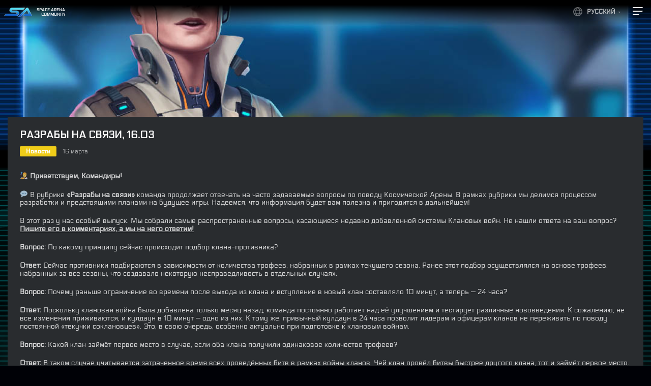

--- FILE ---
content_type: text/html; charset=UTF-8
request_url: https://space-arena.com/ru/razraby-na-svyazi-16-03/
body_size: 9410
content:
<!DOCTYPE html>
<html lang="ru-RU">
<head>
	<meta charset="UTF-8">
	<meta http-equiv="X-UA-Compatible" content="IE=edge">
    <meta name="viewport" content="width=device-width, initial-scale=1">

	<!--[if lt IE 9]>
	<script src="//html5shiv.googlecode.com/svn/trunk/html5.js"></script>
	<![endif]-->
	<link rel="shortcut icon" href="https://space-arena.com/wp-content/themes/space-arena/images/favicon.ico" type="image/x-icon">
	<meta name='robots' content='index, follow, max-image-preview:large, max-snippet:-1, max-video-preview:-1' />
<link rel="alternate" href="https://space-arena.com/in-touch-with-devs-vol-13-16-03/" hreflang="en" />
<link rel="alternate" href="https://space-arena.com/ru/razraby-na-svyazi-16-03/" hreflang="ru" />

	<!-- This site is optimized with the Yoast SEO plugin v19.10 - https://yoast.com/wordpress/plugins/seo/ -->
	<title>Разрабы на связи, 16.03 - Space Arena</title>
	<link rel="canonical" href="https://space-arena.com/ru/razraby-na-svyazi-16-03/" />
	<meta property="og:locale" content="ru_RU" />
	<meta property="og:locale:alternate" content="en_US" />
	<meta property="og:type" content="article" />
	<meta property="og:title" content="Разрабы на связи, 16.03 - Space Arena" />
	<meta property="og:description" content="&#x1f468;&#x200d;&#x1f680; Приветствуем, Командиры! &#x1f4ac; В рубрике &#171;Разрабы на связи&#187; команда продолжает отвечать на часто задаваемые вопросы по поводу Космической Арены. В рамках рубрики мы делимся процессом..." />
	<meta property="og:url" content="https://space-arena.com/ru/razraby-na-svyazi-16-03/" />
	<meta property="og:site_name" content="Space Arena" />
	<meta property="article:published_time" content="2022-03-16T20:22:09+00:00" />
	<meta property="og:image" content="https://space-arena.com/wp-content/uploads/2022/03/in_touch_with_devsru.jpg" />
	<meta property="og:image:width" content="1080" />
	<meta property="og:image:height" content="1080" />
	<meta property="og:image:type" content="image/jpeg" />
	<meta name="author" content="community_sa" />
	<meta name="twitter:card" content="summary_large_image" />
	<meta name="twitter:label1" content="Written by" />
	<meta name="twitter:data1" content="community_sa" />
	<script type="application/ld+json" class="yoast-schema-graph">{"@context":"https://schema.org","@graph":[{"@type":"WebPage","@id":"https://space-arena.com/ru/razraby-na-svyazi-16-03/","url":"https://space-arena.com/ru/razraby-na-svyazi-16-03/","name":"Разрабы на связи, 16.03 - Space Arena","isPartOf":{"@id":"https://space-arena.com/ru/#website"},"primaryImageOfPage":{"@id":"https://space-arena.com/ru/razraby-na-svyazi-16-03/#primaryimage"},"image":{"@id":"https://space-arena.com/ru/razraby-na-svyazi-16-03/#primaryimage"},"thumbnailUrl":"https://space-arena.com/wp-content/uploads/2022/03/in_touch_with_devsru.jpg","datePublished":"2022-03-16T20:22:09+00:00","dateModified":"2022-03-16T20:22:09+00:00","author":{"@id":"https://space-arena.com/ru/#/schema/person/2df384d3a390807e860582606238e594"},"breadcrumb":{"@id":"https://space-arena.com/ru/razraby-na-svyazi-16-03/#breadcrumb"},"inLanguage":"ru-RU","potentialAction":[{"@type":"ReadAction","target":["https://space-arena.com/ru/razraby-na-svyazi-16-03/"]}]},{"@type":"ImageObject","inLanguage":"ru-RU","@id":"https://space-arena.com/ru/razraby-na-svyazi-16-03/#primaryimage","url":"https://space-arena.com/wp-content/uploads/2022/03/in_touch_with_devsru.jpg","contentUrl":"https://space-arena.com/wp-content/uploads/2022/03/in_touch_with_devsru.jpg","width":1080,"height":1080},{"@type":"BreadcrumbList","@id":"https://space-arena.com/ru/razraby-na-svyazi-16-03/#breadcrumb","itemListElement":[{"@type":"ListItem","position":1,"name":"Home","item":"https://space-arena.com/ru/"},{"@type":"ListItem","position":2,"name":"Новости","item":"https://space-arena.com/ru/novosti/"},{"@type":"ListItem","position":3,"name":"Разрабы на связи, 16.03"}]},{"@type":"WebSite","@id":"https://space-arena.com/ru/#website","url":"https://space-arena.com/ru/","name":"Space Arena","description":"Space Arena is a mobile game for iOS and Android platforms","potentialAction":[{"@type":"SearchAction","target":{"@type":"EntryPoint","urlTemplate":"https://space-arena.com/ru/?s={search_term_string}"},"query-input":"required name=search_term_string"}],"inLanguage":"ru-RU"},{"@type":"Person","@id":"https://space-arena.com/ru/#/schema/person/2df384d3a390807e860582606238e594","name":"community_sa","image":{"@type":"ImageObject","inLanguage":"ru-RU","@id":"https://space-arena.com/ru/#/schema/person/image/","url":"https://secure.gravatar.com/avatar/1d9ef2aa354488a1bddf0149bdb4ad9f?s=96&d=mm&r=g","contentUrl":"https://secure.gravatar.com/avatar/1d9ef2aa354488a1bddf0149bdb4ad9f?s=96&d=mm&r=g","caption":"community_sa"},"url":"https://space-arena.com/ru/author/community_sa/"}]}</script>
	<!-- / Yoast SEO plugin. -->


<link rel='dns-prefetch' href='//maxcdn.bootstrapcdn.com' />
<link rel="alternate" type="application/rss+xml" title="Space Arena &raquo; Разрабы на связи, 16.03 Comments Feed" href="https://space-arena.com/ru/razraby-na-svyazi-16-03/feed/" />
<script type="text/javascript">
window._wpemojiSettings = {"baseUrl":"https:\/\/s.w.org\/images\/core\/emoji\/14.0.0\/72x72\/","ext":".png","svgUrl":"https:\/\/s.w.org\/images\/core\/emoji\/14.0.0\/svg\/","svgExt":".svg","source":{"concatemoji":"https:\/\/space-arena.com\/wp-includes\/js\/wp-emoji-release.min.js?ver=6.1.9"}};
/*! This file is auto-generated */
!function(e,a,t){var n,r,o,i=a.createElement("canvas"),p=i.getContext&&i.getContext("2d");function s(e,t){var a=String.fromCharCode,e=(p.clearRect(0,0,i.width,i.height),p.fillText(a.apply(this,e),0,0),i.toDataURL());return p.clearRect(0,0,i.width,i.height),p.fillText(a.apply(this,t),0,0),e===i.toDataURL()}function c(e){var t=a.createElement("script");t.src=e,t.defer=t.type="text/javascript",a.getElementsByTagName("head")[0].appendChild(t)}for(o=Array("flag","emoji"),t.supports={everything:!0,everythingExceptFlag:!0},r=0;r<o.length;r++)t.supports[o[r]]=function(e){if(p&&p.fillText)switch(p.textBaseline="top",p.font="600 32px Arial",e){case"flag":return s([127987,65039,8205,9895,65039],[127987,65039,8203,9895,65039])?!1:!s([55356,56826,55356,56819],[55356,56826,8203,55356,56819])&&!s([55356,57332,56128,56423,56128,56418,56128,56421,56128,56430,56128,56423,56128,56447],[55356,57332,8203,56128,56423,8203,56128,56418,8203,56128,56421,8203,56128,56430,8203,56128,56423,8203,56128,56447]);case"emoji":return!s([129777,127995,8205,129778,127999],[129777,127995,8203,129778,127999])}return!1}(o[r]),t.supports.everything=t.supports.everything&&t.supports[o[r]],"flag"!==o[r]&&(t.supports.everythingExceptFlag=t.supports.everythingExceptFlag&&t.supports[o[r]]);t.supports.everythingExceptFlag=t.supports.everythingExceptFlag&&!t.supports.flag,t.DOMReady=!1,t.readyCallback=function(){t.DOMReady=!0},t.supports.everything||(n=function(){t.readyCallback()},a.addEventListener?(a.addEventListener("DOMContentLoaded",n,!1),e.addEventListener("load",n,!1)):(e.attachEvent("onload",n),a.attachEvent("onreadystatechange",function(){"complete"===a.readyState&&t.readyCallback()})),(e=t.source||{}).concatemoji?c(e.concatemoji):e.wpemoji&&e.twemoji&&(c(e.twemoji),c(e.wpemoji)))}(window,document,window._wpemojiSettings);
</script>
<style type="text/css">
img.wp-smiley,
img.emoji {
	display: inline !important;
	border: none !important;
	box-shadow: none !important;
	height: 1em !important;
	width: 1em !important;
	margin: 0 0.07em !important;
	vertical-align: -0.1em !important;
	background: none !important;
	padding: 0 !important;
}
</style>
	<link rel='stylesheet' id='wp-block-library-css' href='https://space-arena.com/wp-includes/css/dist/block-library/style.min.css?ver=6.1.9' type='text/css' media='all' />
<link rel='stylesheet' id='classic-theme-styles-css' href='https://space-arena.com/wp-includes/css/classic-themes.min.css?ver=1' type='text/css' media='all' />
<style id='global-styles-inline-css' type='text/css'>
body{--wp--preset--color--black: #000000;--wp--preset--color--cyan-bluish-gray: #abb8c3;--wp--preset--color--white: #ffffff;--wp--preset--color--pale-pink: #f78da7;--wp--preset--color--vivid-red: #cf2e2e;--wp--preset--color--luminous-vivid-orange: #ff6900;--wp--preset--color--luminous-vivid-amber: #fcb900;--wp--preset--color--light-green-cyan: #7bdcb5;--wp--preset--color--vivid-green-cyan: #00d084;--wp--preset--color--pale-cyan-blue: #8ed1fc;--wp--preset--color--vivid-cyan-blue: #0693e3;--wp--preset--color--vivid-purple: #9b51e0;--wp--preset--gradient--vivid-cyan-blue-to-vivid-purple: linear-gradient(135deg,rgba(6,147,227,1) 0%,rgb(155,81,224) 100%);--wp--preset--gradient--light-green-cyan-to-vivid-green-cyan: linear-gradient(135deg,rgb(122,220,180) 0%,rgb(0,208,130) 100%);--wp--preset--gradient--luminous-vivid-amber-to-luminous-vivid-orange: linear-gradient(135deg,rgba(252,185,0,1) 0%,rgba(255,105,0,1) 100%);--wp--preset--gradient--luminous-vivid-orange-to-vivid-red: linear-gradient(135deg,rgba(255,105,0,1) 0%,rgb(207,46,46) 100%);--wp--preset--gradient--very-light-gray-to-cyan-bluish-gray: linear-gradient(135deg,rgb(238,238,238) 0%,rgb(169,184,195) 100%);--wp--preset--gradient--cool-to-warm-spectrum: linear-gradient(135deg,rgb(74,234,220) 0%,rgb(151,120,209) 20%,rgb(207,42,186) 40%,rgb(238,44,130) 60%,rgb(251,105,98) 80%,rgb(254,248,76) 100%);--wp--preset--gradient--blush-light-purple: linear-gradient(135deg,rgb(255,206,236) 0%,rgb(152,150,240) 100%);--wp--preset--gradient--blush-bordeaux: linear-gradient(135deg,rgb(254,205,165) 0%,rgb(254,45,45) 50%,rgb(107,0,62) 100%);--wp--preset--gradient--luminous-dusk: linear-gradient(135deg,rgb(255,203,112) 0%,rgb(199,81,192) 50%,rgb(65,88,208) 100%);--wp--preset--gradient--pale-ocean: linear-gradient(135deg,rgb(255,245,203) 0%,rgb(182,227,212) 50%,rgb(51,167,181) 100%);--wp--preset--gradient--electric-grass: linear-gradient(135deg,rgb(202,248,128) 0%,rgb(113,206,126) 100%);--wp--preset--gradient--midnight: linear-gradient(135deg,rgb(2,3,129) 0%,rgb(40,116,252) 100%);--wp--preset--duotone--dark-grayscale: url('#wp-duotone-dark-grayscale');--wp--preset--duotone--grayscale: url('#wp-duotone-grayscale');--wp--preset--duotone--purple-yellow: url('#wp-duotone-purple-yellow');--wp--preset--duotone--blue-red: url('#wp-duotone-blue-red');--wp--preset--duotone--midnight: url('#wp-duotone-midnight');--wp--preset--duotone--magenta-yellow: url('#wp-duotone-magenta-yellow');--wp--preset--duotone--purple-green: url('#wp-duotone-purple-green');--wp--preset--duotone--blue-orange: url('#wp-duotone-blue-orange');--wp--preset--font-size--small: 13px;--wp--preset--font-size--medium: 20px;--wp--preset--font-size--large: 36px;--wp--preset--font-size--x-large: 42px;--wp--preset--spacing--20: 0.44rem;--wp--preset--spacing--30: 0.67rem;--wp--preset--spacing--40: 1rem;--wp--preset--spacing--50: 1.5rem;--wp--preset--spacing--60: 2.25rem;--wp--preset--spacing--70: 3.38rem;--wp--preset--spacing--80: 5.06rem;}:where(.is-layout-flex){gap: 0.5em;}body .is-layout-flow > .alignleft{float: left;margin-inline-start: 0;margin-inline-end: 2em;}body .is-layout-flow > .alignright{float: right;margin-inline-start: 2em;margin-inline-end: 0;}body .is-layout-flow > .aligncenter{margin-left: auto !important;margin-right: auto !important;}body .is-layout-constrained > .alignleft{float: left;margin-inline-start: 0;margin-inline-end: 2em;}body .is-layout-constrained > .alignright{float: right;margin-inline-start: 2em;margin-inline-end: 0;}body .is-layout-constrained > .aligncenter{margin-left: auto !important;margin-right: auto !important;}body .is-layout-constrained > :where(:not(.alignleft):not(.alignright):not(.alignfull)){max-width: var(--wp--style--global--content-size);margin-left: auto !important;margin-right: auto !important;}body .is-layout-constrained > .alignwide{max-width: var(--wp--style--global--wide-size);}body .is-layout-flex{display: flex;}body .is-layout-flex{flex-wrap: wrap;align-items: center;}body .is-layout-flex > *{margin: 0;}:where(.wp-block-columns.is-layout-flex){gap: 2em;}.has-black-color{color: var(--wp--preset--color--black) !important;}.has-cyan-bluish-gray-color{color: var(--wp--preset--color--cyan-bluish-gray) !important;}.has-white-color{color: var(--wp--preset--color--white) !important;}.has-pale-pink-color{color: var(--wp--preset--color--pale-pink) !important;}.has-vivid-red-color{color: var(--wp--preset--color--vivid-red) !important;}.has-luminous-vivid-orange-color{color: var(--wp--preset--color--luminous-vivid-orange) !important;}.has-luminous-vivid-amber-color{color: var(--wp--preset--color--luminous-vivid-amber) !important;}.has-light-green-cyan-color{color: var(--wp--preset--color--light-green-cyan) !important;}.has-vivid-green-cyan-color{color: var(--wp--preset--color--vivid-green-cyan) !important;}.has-pale-cyan-blue-color{color: var(--wp--preset--color--pale-cyan-blue) !important;}.has-vivid-cyan-blue-color{color: var(--wp--preset--color--vivid-cyan-blue) !important;}.has-vivid-purple-color{color: var(--wp--preset--color--vivid-purple) !important;}.has-black-background-color{background-color: var(--wp--preset--color--black) !important;}.has-cyan-bluish-gray-background-color{background-color: var(--wp--preset--color--cyan-bluish-gray) !important;}.has-white-background-color{background-color: var(--wp--preset--color--white) !important;}.has-pale-pink-background-color{background-color: var(--wp--preset--color--pale-pink) !important;}.has-vivid-red-background-color{background-color: var(--wp--preset--color--vivid-red) !important;}.has-luminous-vivid-orange-background-color{background-color: var(--wp--preset--color--luminous-vivid-orange) !important;}.has-luminous-vivid-amber-background-color{background-color: var(--wp--preset--color--luminous-vivid-amber) !important;}.has-light-green-cyan-background-color{background-color: var(--wp--preset--color--light-green-cyan) !important;}.has-vivid-green-cyan-background-color{background-color: var(--wp--preset--color--vivid-green-cyan) !important;}.has-pale-cyan-blue-background-color{background-color: var(--wp--preset--color--pale-cyan-blue) !important;}.has-vivid-cyan-blue-background-color{background-color: var(--wp--preset--color--vivid-cyan-blue) !important;}.has-vivid-purple-background-color{background-color: var(--wp--preset--color--vivid-purple) !important;}.has-black-border-color{border-color: var(--wp--preset--color--black) !important;}.has-cyan-bluish-gray-border-color{border-color: var(--wp--preset--color--cyan-bluish-gray) !important;}.has-white-border-color{border-color: var(--wp--preset--color--white) !important;}.has-pale-pink-border-color{border-color: var(--wp--preset--color--pale-pink) !important;}.has-vivid-red-border-color{border-color: var(--wp--preset--color--vivid-red) !important;}.has-luminous-vivid-orange-border-color{border-color: var(--wp--preset--color--luminous-vivid-orange) !important;}.has-luminous-vivid-amber-border-color{border-color: var(--wp--preset--color--luminous-vivid-amber) !important;}.has-light-green-cyan-border-color{border-color: var(--wp--preset--color--light-green-cyan) !important;}.has-vivid-green-cyan-border-color{border-color: var(--wp--preset--color--vivid-green-cyan) !important;}.has-pale-cyan-blue-border-color{border-color: var(--wp--preset--color--pale-cyan-blue) !important;}.has-vivid-cyan-blue-border-color{border-color: var(--wp--preset--color--vivid-cyan-blue) !important;}.has-vivid-purple-border-color{border-color: var(--wp--preset--color--vivid-purple) !important;}.has-vivid-cyan-blue-to-vivid-purple-gradient-background{background: var(--wp--preset--gradient--vivid-cyan-blue-to-vivid-purple) !important;}.has-light-green-cyan-to-vivid-green-cyan-gradient-background{background: var(--wp--preset--gradient--light-green-cyan-to-vivid-green-cyan) !important;}.has-luminous-vivid-amber-to-luminous-vivid-orange-gradient-background{background: var(--wp--preset--gradient--luminous-vivid-amber-to-luminous-vivid-orange) !important;}.has-luminous-vivid-orange-to-vivid-red-gradient-background{background: var(--wp--preset--gradient--luminous-vivid-orange-to-vivid-red) !important;}.has-very-light-gray-to-cyan-bluish-gray-gradient-background{background: var(--wp--preset--gradient--very-light-gray-to-cyan-bluish-gray) !important;}.has-cool-to-warm-spectrum-gradient-background{background: var(--wp--preset--gradient--cool-to-warm-spectrum) !important;}.has-blush-light-purple-gradient-background{background: var(--wp--preset--gradient--blush-light-purple) !important;}.has-blush-bordeaux-gradient-background{background: var(--wp--preset--gradient--blush-bordeaux) !important;}.has-luminous-dusk-gradient-background{background: var(--wp--preset--gradient--luminous-dusk) !important;}.has-pale-ocean-gradient-background{background: var(--wp--preset--gradient--pale-ocean) !important;}.has-electric-grass-gradient-background{background: var(--wp--preset--gradient--electric-grass) !important;}.has-midnight-gradient-background{background: var(--wp--preset--gradient--midnight) !important;}.has-small-font-size{font-size: var(--wp--preset--font-size--small) !important;}.has-medium-font-size{font-size: var(--wp--preset--font-size--medium) !important;}.has-large-font-size{font-size: var(--wp--preset--font-size--large) !important;}.has-x-large-font-size{font-size: var(--wp--preset--font-size--x-large) !important;}
.wp-block-navigation a:where(:not(.wp-element-button)){color: inherit;}
:where(.wp-block-columns.is-layout-flex){gap: 2em;}
.wp-block-pullquote{font-size: 1.5em;line-height: 1.6;}
</style>
<link rel='stylesheet' id='contact-form-7-css' href='https://space-arena.com/wp-content/plugins/contact-form-7/includes/css/styles.css?ver=5.6.4' type='text/css' media='all' />
<link rel='stylesheet' id='font-awesome-css' href='//maxcdn.bootstrapcdn.com/font-awesome/4.7.0/css/font-awesome.min.css?ver=6.1.9' type='text/css' media='all' />
<link rel='stylesheet' id='like-css' href='https://space-arena.com/wp-content/plugins/like-dislike-plus-counter/assets/css/style.css?ver=6.1.9' type='text/css' media='all' />
<link rel='stylesheet' id='exo-font-css' href='//fonts.googleapis.com/css?family=Exo+2&#038;ver=6.1.9' type='text/css' media='all' />
<link rel='stylesheet' id='fancybox-css-css' href='//cdn.jsdelivr.net/gh/fancyapps/fancybox@3.5.7/dist/jquery.fancybox.min.css?ver=6.1.9' type='text/css' media='all' />
<link rel='stylesheet' id='style1-css' href='https://space-arena.com/wp-content/themes/space-arena/css/style.css?ver=6.1.9' type='text/css' media='all' />
<link rel='stylesheet' id='main-css' href='https://space-arena.com/wp-content/themes/space-arena/style.css?ver=6.1.9' type='text/css' media='all' />
<script type='text/javascript' src='https://space-arena.com/wp-includes/js/jquery/jquery.min.js?ver=3.6.1' id='jquery-core-js'></script>
<script type='text/javascript' src='https://space-arena.com/wp-includes/js/jquery/jquery-migrate.min.js?ver=3.3.2' id='jquery-migrate-js'></script>
<link rel="https://api.w.org/" href="https://space-arena.com/wp-json/" /><link rel="alternate" type="application/json" href="https://space-arena.com/wp-json/wp/v2/posts/3222" /><link rel="EditURI" type="application/rsd+xml" title="RSD" href="https://space-arena.com/xmlrpc.php?rsd" />
<link rel="wlwmanifest" type="application/wlwmanifest+xml" href="https://space-arena.com/wp-includes/wlwmanifest.xml" />
<meta name="generator" content="WordPress 6.1.9" />
<link rel='shortlink' href='https://space-arena.com/?p=3222' />
<link rel="alternate" type="application/json+oembed" href="https://space-arena.com/wp-json/oembed/1.0/embed?url=https%3A%2F%2Fspace-arena.com%2Fru%2Frazraby-na-svyazi-16-03%2F" />

 <!-- OneAll.com / Social Login for WordPress / v5.7 -->
<script data-cfasync="false" type="text/javascript">
 (function() {
  var oa = document.createElement('script'); oa.type = 'text/javascript';
  oa.async = true; oa.src = 'https://app-890708-1.api.oneall.com/socialize/library.js';
  var s = document.getElementsByTagName('script')[0]; s.parentNode.insertBefore(oa, s);
 })();
</script>
<style type="text/css">.recentcomments a{display:inline !important;padding:0 !important;margin:0 !important;}</style><style type="text/css">.broken_link, a.broken_link {
	text-decoration: line-through;
}</style><link rel="icon" href="https://space-arena.com/wp-content/uploads/2025/02/cropped-1024-32x32.png" sizes="32x32" />
<link rel="icon" href="https://space-arena.com/wp-content/uploads/2025/02/cropped-1024-192x192.png" sizes="192x192" />
<link rel="apple-touch-icon" href="https://space-arena.com/wp-content/uploads/2025/02/cropped-1024-180x180.png" />
<meta name="msapplication-TileImage" content="https://space-arena.com/wp-content/uploads/2025/02/cropped-1024-270x270.png" />
</head>
<body class="post-template-default single single-post postid-3222 single-format-standard">
	<div id="lang-nav-ul" class="side-menu__second"><li id="menu-item-1290" class="pll-parent-menu-item menu-item menu-item-type-custom menu-item-object-custom menu-item-has-children menu-item-1290"><a href="#pll_switcher">Русский</a>
<ul class="sub-menu">
	<li id="menu-item-1290-en" class="lang-item lang-item-12 lang-item-en lang-item-first menu-item menu-item-type-custom menu-item-object-custom menu-item-1290-en"><a href="https://space-arena.com/in-touch-with-devs-vol-13-16-03/" hreflang="en-US" lang="en-US">English</a></li>
</ul>
</li>
</div>	<button class="header-menu">
			<svg width="24" height="24" viewBox="0 0 24 24" fill="none">
			<path fill-rule="evenodd" clip-rule="evenodd" d="M21.8553 4.28944C21.9218 4.15646 21.8251 4 21.6764 4H2V6H20.8764C20.9521 6 21.0214 5.9572 21.0553 5.88944L21.8553 4.28944Z" fill="white"/>
			<path fill-rule="evenodd" clip-rule="evenodd" d="M21.8553 11.2894C21.9218 11.1565 21.8251 11 21.6764 11H2V13H20.8764C20.9521 13 21.0214 12.9572 21.0553 12.8894L21.8553 11.2894Z" fill="white"/>
			<path fill-rule="evenodd" clip-rule="evenodd" d="M14.8553 18.2894C14.9218 18.1565 14.8251 18 14.6764 18H2V20H13.8764C13.9521 20 14.0214 19.9572 14.0553 19.8894L14.8553 18.2894Z" fill="white"/>
			</svg>
	</button>
	<div class="side-menu-overlay"></div>
	<div class="side-menu">
		<div class="side-menu__inner">
			<div id="top-nav-ul" class="side-menu__menu"><li id="menu-item-1068" class="menu-item menu-item-type-post_type menu-item-object-page menu-item-home menu-item-1068"><a href="https://space-arena.com/ru/">Главная</a></li>
<li id="menu-item-1069" class="menu-item menu-item-type-post_type menu-item-object-page current_page_parent menu-item-1069"><a href="https://space-arena.com/ru/novosti/">Новости</a></li>
<li id="menu-item-1070" class="menu-item menu-item-type-custom menu-item-object-custom menu-item-1070"><a target="_blank" rel="noopener" href="https://spacearena.fandom.com/wiki/Space_Arena_Wiki">Энциклопедия</a></li>
<li id="menu-item-1073" class="menu-item menu-item-type-post_type menu-item-object-page menu-item-1073"><a href="https://space-arena.com/ru/chavo/">ЧАВО</a></li>
<li id="menu-item-1074" class="menu-item menu-item-type-post_type menu-item-object-page menu-item-1074"><a href="https://space-arena.com/ru/podderzhka/">Поддержка</a></li>
</div>			<div class="side-menu__bottom">
				<div id="second-nav-ul" class="side-menu__second"><li id="menu-item-1076" class="appstore menu-item menu-item-type-custom menu-item-object-custom menu-item-1076"><a target="_blank" rel="noopener" href="https://herocraft.com/a/spc_ar_ios">Скачать в App Store</a></li>
<li id="menu-item-1077" class="gplay menu-item menu-item-type-custom menu-item-object-custom menu-item-1077"><a target="_blank" rel="noopener" href="https://herocraft.com/a/spc_ar">Скачать в Google Play</a></li>
</div>			</div>
		</div>
	</div>
	  <div class="trailer-overlay">
    <div class="close-area"></div>
    <div class="trailer-container">
      <div class="close" id="closeTrailer"></div>
	  <iframe width="560" height="315" src="https://www.youtube.com/embed/sV9zFxR6KtM" frameborder="0" allow="accelerometer; autoplay; encrypted-media; gyroscope; picture-in-picture" allowfullscreen></iframe>      
    </div>
  </div>
  <div class="mainwrap">
    <div class="menuwrap">
		<a href="https://space-arena.com/" class="header-community"><img src="https://space-arena.com/wp-content/themes/space-arena/images/SA_logo_mini.png" alt="arena"><span>Space arena community</span></a>
		
   </div>
	
<div class="dividelines"></div>

<div class="section-news">
	<div class="section-news__bg" style="background-image: url(https://space-arena.com/wp-content/uploads/2025/02/post_blank_4-1.jpg)"></div>
	
			
		
				
		<div class="news-single" >
			<div class="single-image" style="background-image: url(https://space-arena.com/wp-content/uploads/2022/03/in_touch_with_devsru.jpg)"></div>
			
			<div class="news-single__content">
				<div class="news-single__title">Разрабы на связи, 16.03</div>
				<div class="news-single__meta">
					<a href="https://space-arena.com/ru/category/novosti/" class="cat-name" style="background-color: #f0cd19">
						Новости					</a>
					<div class="date">16 марта</div>
				</div>
				<div class="news-single__text">
					<p class="article_decoration_first">&#x1f468;&#x200d;&#x1f680; <strong>Приветствуем, Командиры!</strong></p>
<p>&#x1f4ac; В рубрике <strong>&#171;Разрабы на связи&#187;</strong> команда продолжает отвечать на часто задаваемые вопросы по поводу Космической Арены. В рамках рубрики мы делимся процессом разработки и предстоящими планами на будущее игры. Надеемся, что информация будет вам полезна и пригодится в дальнейшем!</p>
<p>В этот раз у нас особый выпуск. Мы собрали самые распространенные вопросы, касающиеся недавно добавленной системы Клановых войн. Не нашли ответа на ваш вопрос? <a href="https://vk.com/spacearenabuildandfight?w=wall-165203530_15120"><strong>Пишите его в комментариях, а мы на него ответим!</strong></a></p>
<p><strong>Вопрос: </strong>По какому принципу сейчас происходит подбор клана-противника?</p>
<p><strong>Ответ: </strong>Сейчас противники подбираются в зависимости от количества трофеев, набранных в рамках текущего сезона. Ранее этот подбор осуществлялся на основе трофеев, набранных за все сезоны, что создавало некоторую несправедливость в отдельных случаях.</p>
<p><strong>Вопрос:</strong> Почему раньше ограничение во времени после выхода из клана и вступление в новый клан составляло 10 минут, а теперь &#8212; 24 часа?</p>
<p><strong>Ответ:</strong> Поскольку клановая война была добавлена только месяц назад, команда постоянно работает над её улучшением и тестирует различные нововведения. К сожалению, не все изменения приживаются, и кулдаун в 10 минут &#8212; одно из них. К тому же, привычный кулдаун в 24 часа позволит лидерам и офицерам кланов не переживать по поводу постоянной &#171;текучки соклановцев&#187;. Это, в свою очередь, особенно актуально при подготовке к клановым войнам.</p>
<p><strong>Вопрос:</strong> Какой клан займёт первое место в случае, если оба клана получили одинаковое количество трофеев?</p>
<p><strong>Ответ:</strong> В таком случае учитывается затраченное время всех проведённых битв в рамках войны кланов. Чей клан провёл битвы быстрее другого клана, тот и займёт первое место.</p>
<p><strong>Вопрос:</strong> Почему клану, занимающему 15 место, приходится сражаться с кланом из первой пятерки?</p>
<p><strong>Ответ: </strong>Как уже было упомянуто ранее, прошлая система матчмейкинга в клановых войнах основывалась на общем количестве трофеев. Теперь же учитываются трофеи, заработанные в рамках текущего сезона. Мы за справедливые Войны кланов!</p>
<p><strong>Вопрос: </strong>Когда будет клановый магазин?</p>
<p><strong>Ответ: </strong>Точных дат пока что нет. Ориентировочно магазин будет добавлен в версии 3.6. Скоро мы опубликуем статью, где подробно расскажем, что из себя будет представлять клановый магазин.</p>
<p><strong>Вопрос:</strong> Когда будет реорганизация ангара, ведь её обещали после кланов?</p>
<p><strong>Ответ: </strong>Сейчас команда сконцентрирована на улучшении клановой системы и клановых войн. Вероятнее всего, эта функция будет добавлена после внесения важных изменений.</p>
<p class=" article_decoration_last">&#x1f914; Командиры, благодарим за проявленный интерес! <a href="https://vk.com/spacearenabuildandfight"><strong>Будем рады ответить на дополнительные вопросы</strong></a>, касающиеся Клановых войн.</p>
<p><img decoding="async" class="alignnone size-large wp-image-3223" src="https://space-arena.com/wp-content/uploads/2022/03/in_touch_with_devsru-1024x1024.jpg" alt="" width="1024" height="1024" srcset="https://space-arena.com/wp-content/uploads/2022/03/in_touch_with_devsru-1024x1024.jpg 1024w, https://space-arena.com/wp-content/uploads/2022/03/in_touch_with_devsru-300x300.jpg 300w, https://space-arena.com/wp-content/uploads/2022/03/in_touch_with_devsru-150x150.jpg 150w, https://space-arena.com/wp-content/uploads/2022/03/in_touch_with_devsru-768x768.jpg 768w, https://space-arena.com/wp-content/uploads/2022/03/in_touch_with_devsru-200x200.jpg 200w, https://space-arena.com/wp-content/uploads/2022/03/in_touch_with_devsru.jpg 1080w" sizes="(max-width: 1024px) 100vw, 1024px" /></p>
<div class='post-like-dislike-plusCounter-container'>Вам понравилась статья?<div class="button-container-likes-dislike single-cont-like-dis">
    <button class="btn-imgs-back4" id="post-like-btn"><i class="fa fa-smile-o"></i><b>224</b></button>
    <button class="btn-imgs-back4" id="post-dislike-btn"><i class="fa fa-frown-o"></i><b>224</b></button>
  </div></div><span class='hidden-id' id='like-dislike-post-id'>3222</span><span class='hidden-id ldc-post-total-likes'>4</span><span class='hidden-id ldc-post-total-dislikes'>0</span><span class='hidden-id ldc-lk-dk-type'>cookie-check</span><span class='hidden-id ldc-page-title'>Разрабы на связи, 16.03</span><span class='hidden-id ldc-share-it'>no</span>				</div>
			</div>
			
			<div class="news-single__bottom">
				<!--<ul class="news-single__lang">	<li class="lang-item lang-item-12 lang-item-en lang-item-first"><a  lang="en-US" hreflang="en-US" href="https://space-arena.com/in-touch-with-devs-vol-13-16-03/"><img src="/wp-content/polylang/en_US.png" alt="English" /></a></li>
</ul>-->
							</div>
		</div>
				
		 
</div>

	

      <div class="footer">
        
        <div class="col-footer-links">
		  <div id="bottom-nav-ul" class="links"><a target="_blank" href="http://www.herocraft.com/publishing/" class="menu-item menu-item-type-custom menu-item-object-custom menu-item-1082">Больше игр</a><a href="https://space-arena.com/ru/kontakty/" class="menu-item menu-item-type-post_type menu-item-object-page menu-item-1083">Контакты</a><a href="https://space-arena.com/ru/privacy-policy/" class="menu-item menu-item-type-post_type menu-item-object-page menu-item-privacy-policy menu-item-1084">Политика конфиденциальности</a></div>			<div class="hc-logo"><img src="https://space-arena.com/wp-content/themes/space-arena/images/herocraft.svg" alt=""></div>
          <div class="copy">Все права защищены © 2026 HeroCraft</div>
        </div>
      </div>
	  
	  
  </div><!-- .mainwrap -->
<script type='text/javascript' src='https://space-arena.com/wp-content/plugins/contact-form-7/includes/swv/js/index.js?ver=5.6.4' id='swv-js'></script>
<script type='text/javascript' id='contact-form-7-js-extra'>
/* <![CDATA[ */
var wpcf7 = {"api":{"root":"https:\/\/space-arena.com\/wp-json\/","namespace":"contact-form-7\/v1"}};
/* ]]> */
</script>
<script type='text/javascript' src='https://space-arena.com/wp-content/plugins/contact-form-7/includes/js/index.js?ver=5.6.4' id='contact-form-7-js'></script>
<script type='text/javascript' id='like-js-extra'>
/* <![CDATA[ */
var counterURL = {"ajax_url":"https:\/\/space-arena.com\/wp-admin\/admin-ajax.php"};
var cookieURL = {"cookie_ajax_url":"https:\/\/space-arena.com\/wp-admin\/admin-ajax.php"};
/* ]]> */
</script>
<script type='text/javascript' src='https://space-arena.com/wp-content/plugins/like-dislike-plus-counter/assets/js/logic.js?ver=1.0' id='like-js'></script>
<script type='text/javascript' src='https://space-arena.com/wp-includes/js/comment-reply.min.js?ver=6.1.9' id='comment-reply-js'></script>
<script type='text/javascript' src='//cdn.jsdelivr.net/gh/fancyapps/fancybox@3.5.7/dist/jquery.fancybox.min.js?ver=6.1.9' id='fancybox-js'></script>
<script type='text/javascript' src='https://space-arena.com/wp-content/themes/space-arena/js/main.js?ver=6.1.9' id='main-js'></script>

<script type="text/javascript">
    jQuery('#closeTrailer').click(function(){
      jQuery('.trailer-overlay').hide();
    })

    jQuery('.close-area').click(function(){
      jQuery('.trailer-overlay').hide();
    })

    jQuery('#playTrailer').click(function(){
      jQuery('.trailer-overlay').css('display', 'flex');
    })
</script>
</body>
</html>


--- FILE ---
content_type: text/css
request_url: https://space-arena.com/wp-content/themes/space-arena/style.css?ver=6.1.9
body_size: 1673
content:
/*   
Theme Name: Space Arena
Version: 2.0
Author: Bogdan Bendziukov <a href="mailto:iam@bogdan.kyiv.ua">iam@bogdan.kyiv.ua</a>
Author URI: https://bogdan.kyiv.ua/
License: GNU General Public License v2 or later
License URI: http://www.gnu.org/licenses/gpl-2.0.html
*/
.news-item .body img {
	max-width: 100%;
	height: auto;
}
a {
	color:#fff;
}
p {
	margin-top: 0;
	margin-bottom: 20px;
}
p:last-child {
	margin-bottom: 0;	
}
label {
	margin-bottom: 0.5em;
}
.red {
	color: #ff0000;
}
.wpcf7-form-control-wrap {
    position: relative;
    display: block;
        margin-bottom: 20px;
    margin-top: 5px;
}
.parallax {
    /*z-index: 3;*/
}
.single-image img {
	margin: 0 auto;
    display: block;
	max-width: 100%;
	height: auto;
}
.news-item .head .tags a {
	position: relative;
}
.news-item .head .tags a:before {
	content: '#';
}
div.wpcf7 .ajax-loader {
	position: absolute;
}
textarea, input[type=text], input[type=email], input[type=tel], select {
    background-color: #292929;
    border: solid 1px #292929;
	color: #fff;
	width: 100%;
    padding: 10px;
	font-family: 'SpaceArena', sans-serif;
}
input[type=button]:not(.btn), input[type=submit]:not(.btn), button:not(.btn):not(.header-menu), .comment-reply-link:not(.btn) {
	background-color: #001d3e;
    background-image: -moz-linear-gradient(top,#002958 35%,#001d3e 65%);
    background-image: -webkit-gradient(linear,0% 0%,0% 100%,color-stop(35%,#002958),color-stop(65%,#001d3e));
    background-image: -o-linear-gradient(top,#002958 35%,#001d3e 65%);
    background-image: -ms-linear-gradient(top,#002958 35%,#001d3e 65%);
    border: 1px solid #002e62;
    color: #D5D4D4;
	border-radius: 4px;
    cursor: pointer;
    display: inline-block;
    font-size: 16px;
    line-height: 24px;
	padding-left: 15px;
    padding-right: 15px;
	text-decoration: none;
}
input[type=button]:hover, input[type=submit]:hover, button:hover, .comment-reply-link:hover {
    background-color: #00142a;
    background-image: -moz-linear-gradient(top,#002043 35%,#00142a 65%);
    background-image: -webkit-gradient(linear,0% 0%,0% 100%,color-stop(35%,#002043),color-stop(65%,#00142a));
    background-image: -o-linear-gradient(top,#002043 35%,#00142a 65%);
    background-image: -ms-linear-gradient(top,#002043 35%,#00142a 65%);
}
.comment-list {
	margin: 1em 0;
	padding: 0;
	list-style: none;
}
.comment-list .comment {
	margin: 15px 0;
}
.comment-list .comment .media-left {
	float: left;
}
.comment-list .comment .media-body {
    background: #0b2037;
    border: 1px solid #334559;
    border-radius: 5px;
    margin: 0 0 0 75px;
    padding: 15px 10px 10px 15px;
    position: relative;
}
.comment-list .comment .media-body:before {
    border-color: transparent #334559 #334559 transparent;
    border-style: solid;
    border-width: 11px;
    content: "";
    height: 0;
    position: absolute;
    top: 14px;
    left: -22px;
    width: 0;
}
.comment-list .comment .media-body:after {
    border-color: transparent #0b2037 #0b2037 transparent;
    border-style: solid;
    border-width: 10px;
    content: "";
    height: 0;
    position: absolute;
    top: 15px;
    left: -20px;
    width: 0;
}
.comment-reply-link {
	float: right;
}
.comment-list .comment .meta {
    font-size: 10px;
    line-height: 18px;
}
.form-group {
	margin-bottom: 1em;
}
.oneall_social_login_providers {
	min-height: auto !Important;
	height: 41px !Important;
    overflow: hidden;
}
.page-item {
	display: block;
}
.page-item .body {
    line-height: 1.2;
}
.page-item .body h2 {
	margin-top: 0;	
}
.ufaq-text-input {
    margin: 0 !important;
}
#ewd-ufaq-jquery-ajax-search .ui-autocomplete {
    background: #0b2037;
    border: #334559 solid 1px;
    max-width: 100%;
}
.language {
	padding: 0;
	margin: 0;
}
.language li {
	list-style: none;
}
.language li a span {
	display: none;
}
.language .current-lang a {
    border: 1px solid #08ffff;
}
.home-link {
	text-align: center;
	margin: 0 auto 20px;
}
.post-like-dislike-plusCounter-container {
	padding: 0;
    width: 100%;
    margin-top: 16px;
    border-top: 1px solid rgba(255,255,255,.1);
    padding-top: 15px;
    background: transparent;
    padding-bottom: 15px;
    font-weight: 600;
    font-size: 14px;
    line-height: 120%;
    text-transform: uppercase;
    color: rgba(255,255,255,.6);
}
.button-container-likes-dislike {
    padding: 0;
    width: auto;
    margin-top: 0;
    border-top: 0;
    padding-top: 0;
    background: transparent;
    padding-bottom: 0;
    display: inline-block;
    vertical-align: baseline;
    margin-left: 26px;
}
#post-like-btn, #post-dislike-btn {
	background: transparent url(images/like_basic.svg) center no-repeat;
    border: 0;
    margin: 0;
    margin-right: 16px;
    padding: 0;
    width: 24px;
    height: 24px;
    position: relative;
}
#post-like-btn.voted {
	background: transparent url(images/like_active.svg) center no-repeat;
}
#post-dislike-btn.voted {
	background: transparent url(images/deslike_active.svg) center no-repeat;
}
#post-dislike-btn {
	background: transparent url(images/deslike_basic.svg) center no-repeat;
    margin-right: 0;
}
#post-like-btn i, #post-dislike-btn i {
	display: none !important;
}
#post-like-btn b, #post-dislike-btn b {
	font-weight: bold;
    font-size: 12px;
    line-height: 120%;
    color: #949597;
    position: absolute;
    top: 100%;
    margin: 0 auto;
    margin-top: 3px;
    left: 0;
    right: 0;
    
}

--- FILE ---
content_type: image/svg+xml
request_url: https://space-arena.com/wp-content/themes/space-arena/images/caret.svg
body_size: 147
content:
<svg width="6" height="3" viewBox="0 0 6 3" fill="none" xmlns="http://www.w3.org/2000/svg">
<path d="M3 3L0.5 0.5H5.5L3 3Z" fill="#BEBEBE"/>
</svg>


--- FILE ---
content_type: image/svg+xml
request_url: https://space-arena.com/wp-content/themes/space-arena/images/deslike_basic.svg
body_size: 730
content:
<svg width="24" height="24" viewBox="0 0 24 24" fill="none" xmlns="http://www.w3.org/2000/svg">
<g opacity="0.5">
<path fill-rule="evenodd" clip-rule="evenodd" d="M6.5 11C6.5 9.89543 7.39543 9 8.5 9H10.4604C10.4823 9 10.5 9.01773 10.5 9.0396V11H6.5ZM13.5 11C13.5 9.89543 14.3954 9 15.5 9H17.4604C17.4823 9 17.5 9.01773 17.5 9.0396V11H13.5ZM8 15.5C8.31623 16.4487 8.316 16.4488 8.31578 16.4488L8.31537 16.449L8.31465 16.4492L8.3136 16.4496L8.31859 16.448C8.32506 16.4459 8.33718 16.4422 8.35481 16.4369C8.39009 16.4264 8.44743 16.41 8.52586 16.3895C8.68276 16.3486 8.92383 16.2916 9.24139 16.2339C9.87666 16.1184 10.8165 16 12 16C13.1835 16 14.1233 16.1184 14.7586 16.2339C15.0762 16.2916 15.3172 16.3486 15.4741 16.3895C15.5526 16.41 15.6099 16.4264 15.6452 16.4369C15.6628 16.4422 15.6749 16.4459 15.6814 16.448L15.6854 16.4492L15.6846 16.449L15.6842 16.4488C15.684 16.4488 15.6838 16.4487 16 15.5C16.3162 14.5513 16.316 14.5512 16.3157 14.5512L16.3152 14.551L16.3141 14.5506L16.3114 14.5497L16.3044 14.5474L16.2837 14.5408C16.267 14.5355 16.2444 14.5285 16.2161 14.5201C16.1596 14.5033 16.0802 14.4807 15.979 14.4543C15.7765 14.4014 15.4863 14.3334 15.1164 14.2661C14.3767 14.1316 13.3165 14 12 14C10.6835 14 9.62334 14.1316 8.88361 14.2661C8.51367 14.3334 8.22349 14.4014 8.02102 14.4543C7.91976 14.4807 7.84038 14.5033 7.78386 14.5201C7.7556 14.5285 7.73304 14.5355 7.71632 14.5408L7.69563 14.5474L7.68859 14.5497L7.6859 14.5506L7.68477 14.551L7.68425 14.5512C7.68401 14.5512 7.68377 14.5513 8 15.5Z" fill="white"/>
<circle cx="12" cy="12" r="9" stroke="white" stroke-width="1.5"/>
</g>
</svg>


--- FILE ---
content_type: image/svg+xml
request_url: https://space-arena.com/wp-content/themes/space-arena/images/globe.svg
body_size: 249
content:
<svg width="24" height="24" viewBox="0 0 24 24" fill="none" xmlns="http://www.w3.org/2000/svg">
<g opacity="0.4">
<circle cx="12" cy="12" r="8.25" stroke="white" stroke-width="1.5"/>
<path d="M4 9C5.52381 9 15.3016 9 20 9" stroke="white" stroke-width="1.5"/>
<path d="M4 15C5.52381 15 15.3016 15 20 15" stroke="white" stroke-width="1.5"/>
<path d="M12 20C12 20 8 17.4545 8 12C8 6.54545 12 4 12 4" stroke="white" stroke-width="1.5"/>
<path d="M12 20C12 20 16 17.4545 16 12C16 6.54545 12 4 12 4" stroke="white" stroke-width="1.5"/>
</g>
</svg>
